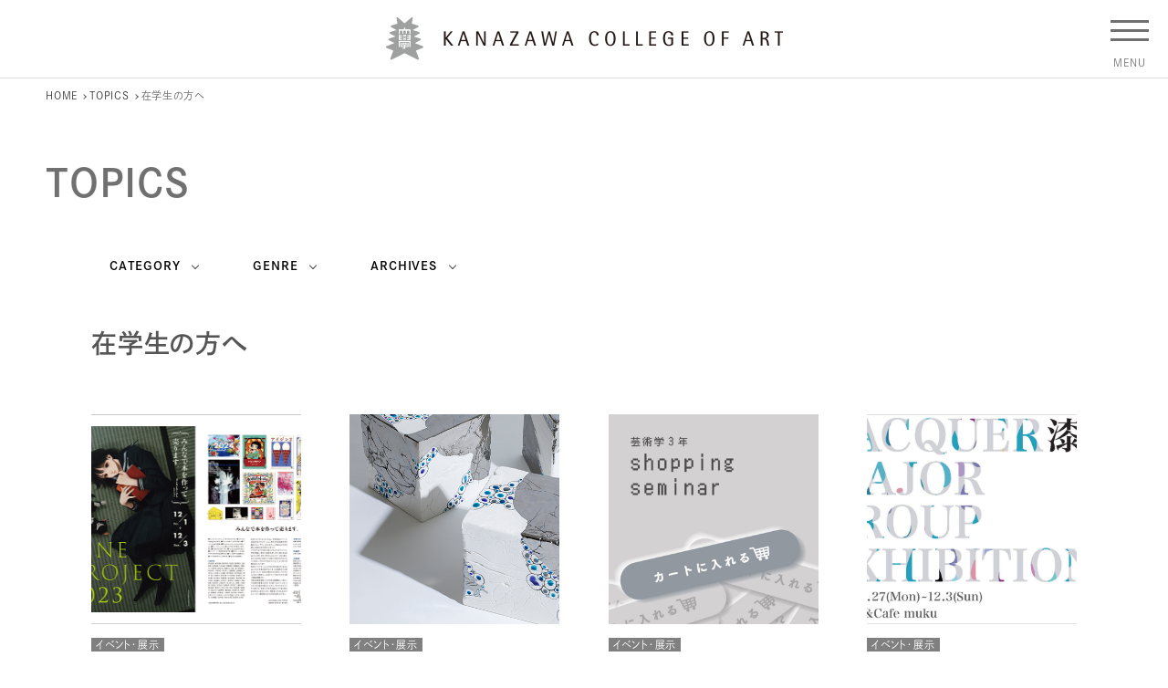

--- FILE ---
content_type: text/html; charset=UTF-8
request_url: https://www.kanazawa-bidai.ac.jp/eventcat/eventcat15/page/11/
body_size: 60663
content:
<html lang="ja">
<head>

	<meta charset="UTF-8" />
	<meta http-equiv="X-UA-Compatible" content="IE=edge">
	<meta http-equiv="Pragma" content="no-cache">
	<meta http-equiv="Cache-Control" content="no-cache">
	<meta http-equiv="Expires" content="0">
	<meta name="viewport" content="width=device-width, maximum-scale=3.0, minimum-scale=1.0, viewport-fit=cover" />

	
	<title>在学生の方へ - TOPICS｜金沢美術工芸大学</title>

	<link rel="shortcut icon" type="image/vnd.microsoft.icon" href="https://www.kanazawa-bidai.ac.jp/wp/wp-content/themes/kanabi/favicons/favicon.ico">
	<link rel="icon" type="image/vnd.microsoft.icon" href="https://www.kanazawa-bidai.ac.jp/wp/wp-content/themes/kanabi/favicons/favicon.ico">
	<link rel="apple-touch-icon" sizes="57x57" href="https://www.kanazawa-bidai.ac.jp/wp/wp-content/themes/kanabi/favicons/apple-touch-icon-57x57.png">
	<link rel="apple-touch-icon" sizes="60x60" href="https://www.kanazawa-bidai.ac.jp/wp/wp-content/themes/kanabi/favicons/apple-touch-icon-60x60.png">
	<link rel="apple-touch-icon" sizes="72x72" href="https://www.kanazawa-bidai.ac.jp/wp/wp-content/themes/kanabi/favicons/apple-touch-icon-72x72.png">
	<link rel="apple-touch-icon" sizes="76x76" href="https://www.kanazawa-bidai.ac.jp/wp/wp-content/themes/kanabi/favicons/apple-touch-icon-76x76.png">
	<link rel="apple-touch-icon" sizes="114x114" href="https://www.kanazawa-bidai.ac.jp/wp/wp-content/themes/kanabi/favicons/apple-touch-icon-114x114.png">
	<link rel="apple-touch-icon" sizes="120x120" href="https://www.kanazawa-bidai.ac.jp/wp/wp-content/themes/kanabi/favicons/apple-touch-icon-120x120.png">
	<link rel="apple-touch-icon" sizes="144x144" href="https://www.kanazawa-bidai.ac.jp/wp/wp-content/themes/kanabi/favicons/apple-touch-icon-144x144.png">
	<link rel="apple-touch-icon" sizes="152x152" href="https://www.kanazawa-bidai.ac.jp/wp/wp-content/themes/kanabi/favicons/apple-touch-icon-152x152.png">
	<link rel="apple-touch-icon" sizes="180x180" href="https://www.kanazawa-bidai.ac.jp/wp/wp-content/themes/kanabi/favicons/apple-touch-icon-180x180.png">
	<link rel="icon" type="image/png" sizes="192x192" href="https://www.kanazawa-bidai.ac.jp/wp/wp-content/themes/kanabi/favicons/android-chrome-192x192.png">
	<link rel="icon" type="image/png" sizes="48x48" href="https://www.kanazawa-bidai.ac.jp/wp/wp-content/themes/kanabi/favicons/favicon-48x48.png">
	<link rel="icon" type="image/png" sizes="96x96" href="https://www.kanazawa-bidai.ac.jp/wp/wp-content/themes/kanabi/favicons/favicon-96x96.png">
	<link rel="icon" type="image/png" sizes="96x96" href="https://www.kanazawa-bidai.ac.jp/wp/wp-content/themes/kanabi/favicons/favicon-160x160.png">
	<link rel="icon" type="image/png" sizes="96x96" href="https://www.kanazawa-bidai.ac.jp/wp/wp-content/themes/kanabi/favicons/favicon-196x196.png">
	<link rel="icon" type="image/png" sizes="16x16" href="https://www.kanazawa-bidai.ac.jp/wp/wp-content/themes/kanabi/favicons/favicon-16x16.png">
	<link rel="icon" type="image/png" sizes="32x32" href="https://www.kanazawa-bidai.ac.jp/wp/wp-content/themes/kanabi/favicons/favicon-32x32.png">
	<link rel="manifest" href="https://www.kanazawa-bidai.ac.jp/wp/wp-content/themes/kanabi/favicons/manifest.json">
	<meta name="msapplication-TileColor" content="#2d88ef">
	<meta name="msapplication-TileImage" content="https://www.kanazawa-bidai.ac.jp/wp/wp-content/themes/kanabi/favicons/mstile-144x144.png">

	<link rel="stylesheet" href="https://www.kanazawa-bidai.ac.jp/wp/wp-content/themes/kanabi/css/style2024.css?2026118230831" />
	<link rel="stylesheet" href="https://www.kanazawa-bidai.ac.jp/wp/wp-content/themes/kanabi/js/Slick/slick.css" />
	<link rel="stylesheet" href="https://www.kanazawa-bidai.ac.jp/wp/wp-content/themes/kanabi/js/Fancybox/jquery.fancybox.min.css" />
	<link rel="stylesheet" href="https://www.kanazawa-bidai.ac.jp/wp/wp-content/themes/kanabi/css/fontawesome-all.min.css"/>

		<meta name="description"		content="金沢美術工芸大学" />
	<meta name="copyright"  		content="金沢美術工芸大学" />
	<meta name="author" 			content="金沢美術工芸大学" />
	<meta property="og:url" 		content="https://www.kanazawa-bidai.ac.jp">
	<meta property="og:type"		content="article">
	<meta property="og:title"   	content="TOPICSのカテゴリ在学生の方へ">
	<meta property="og:site_name"   content="金沢美術工芸大学">
	<meta property="og:description" content="金沢美術工芸大学">
	<meta property="og:image"   	content="https://www.kanazawa-bidai.ac.jp/wp/wp-content/themes/kanabi/images/logo_ogp.png">

	<script>
	 (function(d) {
	   var config = {
		 kitId: 'oyx2rco',
		 scriptTimeout: 3000,
		 async: true
	   },
	   h=d.documentElement,t=setTimeout(function(){h.className=h.className.replace(/\bwf-loading\b/g,"")+" wf-inactive";},config.scriptTimeout),tk=d.createElement("script"),f=false,s=d.getElementsByTagName("script")[0],a;h.className+=" wf-loading";tk.src='https://use.typekit.net/'+config.kitId+'.js';tk.async=true;tk.onload=tk.onreadystatechange=function(){a=this.readyState;if(f||a&&a!="complete"&&a!="loaded")return;f=true;clearTimeout(t);try{Typekit.load(config)}catch(e){}};s.parentNode.insertBefore(tk,s)
	 })(document);
	</script>

	<link rel="preconnect" href="https://fonts.googleapis.com">
	<link rel="preconnect" href="https://fonts.gstatic.com" crossorigin>
	<link href="https://fonts.googleapis.com/css2?family=Barlow:wght@400;600&display=swap" rel="stylesheet">

<meta name='robots' content='max-image-preview:large' />
<style id='classic-theme-styles-inline-css' type='text/css'>
/*! This file is auto-generated */
.wp-block-button__link{color:#fff;background-color:#32373c;border-radius:9999px;box-shadow:none;text-decoration:none;padding:calc(.667em + 2px) calc(1.333em + 2px);font-size:1.125em}.wp-block-file__button{background:#32373c;color:#fff;text-decoration:none}
</style>
<script type="text/javascript" src="https://www.kanazawa-bidai.ac.jp/wp/wp-includes/js/jquery/jquery.min.js" id="jquery-core-js"></script>
<script type="text/javascript" src="https://www.kanazawa-bidai.ac.jp/wp/wp-includes/js/jquery/jquery-migrate.min.js" id="jquery-migrate-js"></script>
<script type="text/javascript" src="https://www.kanazawa-bidai.ac.jp/wp/wp-content/themes/kanabi/js/commons.js?2026118230831" id="commons-js"></script>
<script type="text/javascript" src="https://www.kanazawa-bidai.ac.jp/wp/wp-content/themes/kanabi/js/Slick/slick.min.js" id="slick-js"></script>
<script type="text/javascript" src="https://www.kanazawa-bidai.ac.jp/wp/wp-content/themes/kanabi/js/jquery.file.size-extension.js" id="extension-js"></script>
<script type="text/javascript" src="https://www.kanazawa-bidai.ac.jp/wp/wp-content/themes/kanabi/js/Fancybox/jquery.fancybox.min.js" id="fancybox-js"></script>
<script type="text/javascript" src="https://www.kanazawa-bidai.ac.jp/wp/wp-content/themes/kanabi/js/jquery.matchHeight-min.js" id="match-js"></script>
<link rel="https://api.w.org/" href="https://www.kanazawa-bidai.ac.jp/wp-json/" /><link rel="canonical" href="https://www.kanazawa-bidai.ac.jp">
<link rel="icon" href="https://www.kanazawa-bidai.ac.jp/wp/wp-content/uploads/favion-134x134.png" sizes="32x32" />
<link rel="icon" href="https://www.kanazawa-bidai.ac.jp/wp/wp-content/uploads/favion-300x300.png" sizes="192x192" />
<link rel="apple-touch-icon" href="https://www.kanazawa-bidai.ac.jp/wp/wp-content/uploads/favion-300x300.png" />
<meta name="msapplication-TileImage" content="https://www.kanazawa-bidai.ac.jp/wp/wp-content/uploads/favion-300x300.png" />
		<style type="text/css" id="wp-custom-css">
			header + article {
margin: 85px 0 0;
}
@media screen and (max-width: 735px) {
header + article {
margin: 60px 0 0;
}
}		</style>
		</head>
<body id="zine-project-2023" class="archive paged tax-eventcat term-eventcat15 term-59 paged-11" ontouchstart="">
<noscript><div class="noscript">サイトを快適に利用するためには、JavaScriptを有効にしてください。</div></noscript>
<div id="wrapper">
    <div id="navbtn">
        <span></span>
        <span></span>
        <span></span>
    </div>
		<nav>
		<div class="header">
			<div class="credit"><a href="https://www.kanazawa-bidai.ac.jp"><img src="https://www.kanazawa-bidai.ac.jp/wp/wp-content/themes/kanabi/images/common/menutitle.png" alt="金沢美術工芸大学" /></a></div>
			<div class="meta">
				<div id="searchbox" class="seawrchbox">
					<div id="searchbtn"></div>
					<div id="inputbox">
					<script>
						window.onload = function(){
							document.getElementById('gsc-i-id1').placeholder = 'Search';
						};
						(function() {
							var cx = '007152537226938241465:3hay1obm3eo';
							var gcse = document.createElement('script');
							gcse.type = 'text/javascript';
							gcse.async = true;
							gcse.src = 'https://cse.google.com/cse.js?cx=' + cx;
							var s = document.getElementsByTagName('script')[0];
							s.parentNode.insertBefore(gcse, s);
						})();
					</script>
					<gcse:searchbox-only></gcse:searchbox-only>
					</div>
				</div>
				<div class="lang"><a href="https://www.kanazawa-bidai.ac.jp/en/">English</a></div>
			</div>
		</div>
		<div class="contents">
			<div class="txts">
				<div class="navs">
					<div id="mainnav">
						<ul>
							<li id="menuover1" class="haslink">
								<a href="https://www.kanazawa-bidai.ac.jp/about/">大学概要</a>
								<div class="dir"></div>
								<div id="subnav1" class="subcontents">
									<div class="clmns">
										<div class="clmn">
											<ul>
												<li><a href="https://www.kanazawa-bidai.ac.jp/about/history/">沿革</a></li>
												<li><a href="https://www.kanazawa-bidai.ac.jp/about/educational-policy/">大学憲章・活動指針・教育方針</a></li>
												<li><a href="https://www.kanazawa-bidai.ac.jp/about/message/">学長メッセージ</a></li>
												<li><a href="https://www.kanazawa-bidai.ac.jp/about/organization/">大学組織</a></li>
												<li><a href="https://www.kanazawa-bidai.ac.jp/about/teacher/">教員紹介</a></li>
											</ul>
										</div>
										<div class="clmn">
											<ul>
												<li><a href="https://www.kanazawa-bidai.ac.jp/about/evaluation/">大学評価</a></li>
												<li><a href="https://www.kanazawa-bidai.ac.jp/about/corporate-information/">法人情報</a></li>
												<li><a href="https://www.kanazawa-bidai.ac.jp/about/survey/">卒業生・修了生アンケート</a></li>
												<li><a href="https://www.kanazawa-bidai.ac.jp/about/campusmap/">キャンパス紹介</a></li>
												<li><a href="https://www.kanazawa-bidai.ac.jp/kikin/kanabisupporter/" target="_blank">KANABI SUPPORTER</a></li>
												<li><a href="https://www.kanazawa-bidai.ac.jp/about/teaching/">教職課程の情報公開</a></li>
											</ul>
										</div>
									</div>
								</div>
							</li>
							<li id="menuover2" class="haslink">
								<a href="https://www.kanazawa-bidai.ac.jp/faculty/">学部・大学院</a>
								<div class="dir"></div>
								<div id="subnav2" class="subcontents">
									<div class="clmns">
										<div class="clmn">
											<ul>
												<li><a href="https://www.kanazawa-bidai.ac.jp/faculty/art-japanese/">美術科 日本画</a></li>
												<li><a href="https://www.kanazawa-bidai.ac.jp/faculty/art-oil/">美術科 油画</a></li>
												<li><a href="https://www.kanazawa-bidai.ac.jp/faculty/art-sculpture/">美術科 彫刻</a></li>
												<li><a href="https://www.kanazawa-bidai.ac.jp/faculty/art-science/">美術科 芸術学</a></li>
												<li><a href="https://www.kanazawa-bidai.ac.jp/faculty/holistic-design/">デザイン科 ホリスティックデザイン</a></li>
												<li><a href="https://www.kanazawa-bidai.ac.jp/faculty/industrial-design/">デザイン科 インダストリアルデザイン</a></li>
												<li><a href="https://www.kanazawa-bidai.ac.jp/faculty/craft/">工芸科</a></li>
											</ul>
										</div>
										<div class="clmn">
											<ul>
												<li><a href="https://www.kanazawa-bidai.ac.jp/faculty/general-education/">一般教育等</a></li>
												<li><a href="https://www.kanazawa-bidai.ac.jp/faculty/research1/">大学院美術工芸研究科修士課程</a></li>
												<li><a href="https://www.kanazawa-bidai.ac.jp/faculty/research2/">大学院美術工芸研究科博士後期課程</a></li>
											</ul>
										</div>
									</div>
								</div>
							</li>
							<li id="menuover3" class="haslink">
								<a href="https://www.kanazawa-bidai.ac.jp/admission-info/">入試情報</a>
								<div class="dir"></div>
								<div id="subnav3" class="subcontents">
									<div class="clmns">
										<div class="clmn">
											<ul>
												<li><a href="https://www.kanazawa-bidai.ac.jp/admission-info/general/">学部入試一般選抜</a></li>
												<li><a href="https://www.kanazawa-bidai.ac.jp/admission-info/recommendation/">学部入試学校推薦型選抜</a></li>
												<li><a href="https://www.kanazawa-bidai.ac.jp/admission-info/master/">大学院入試修士課程</a></li>
												<li><a href="https://www.kanazawa-bidai.ac.jp/admission-info/phd/">大学院入試博士後期課程</a></li>
												<li><a href="https://www.kanazawa-bidai.ac.jp/admission-info/research/">研究生</a></li>
												<li><a href="https://www.kanazawa-bidai.ac.jp/admission-info/auditors/">科目等履修生</a></li>
											</ul>
										</div>
										<div class="clmn">
											<ul>
												<li><a href="https://www.youtube.com/user/KanazawaBidai" target="_blank">学部入試説明動画（公式Youtube）</a></li>
												<li><a href="https://www.kanazawa-bidai.ac.jp/admission-info/open-campus/">オープンキャンパス</a></li>
<!--
												<li><a href="https://www.kanazawa-bidai.ac.jp/admission-info/consultation-meeting/">進学相談会</a></li>
-->
												<li><a href="https://www.kanazawa-bidai.ac.jp/faq/">よくある質問</a></li>
												<li><a href="https://www.kanazawa-bidai.ac.jp/request/">資料請求</a></li>
												<li><a href="https://www.kanazawa-bidai.ac.jp/admission/payment/">授業料・奨学金、生活費のめやす</a></li>
											</ul>
										</div>
									</div>
								</div>
							</li>
							<li id="menuover4"><a href="https://www.kanazawa-bidai.ac.jp/course/">進路・就職</a></li>
							<li id="menuover5"><a href="https://www.kanazawa-bidai.ac.jp/campus-life//">キャンパスライフ</a></li>
							<li id="menuover6"><a href="https://www.kanazawa-bidai.ac.jp/international-exchange/">国際交流・留学</a></li>
							<li id="menuover7" class="haslink">
								<a href="https://www.kanazawa-bidai.ac.jp/research/">研究・社会連携</a>
								<div class="dir"></div>
								<div id="subnav2" class="subcontents">
									<div class="clmns">
										<div class="clmn">
											<ul>
												<li><a href="https://www.kanazawa-bidai.ac.jp/laboratory/">美術工芸研究所</a></li>
												<li><a href="https://www.kanazawa-bidai.ac.jp/education_research_center/">教育研究センター</a></li>
												<li><a href="https://www.kanazawa-bidai.ac.jp/research/kaken/">科学研究費助成事業</a></li>
												<li><a href="https://www.kanazawa-bidai.ac.jp/social/">社会共創センター</a></li>
											</ul>
										</div>
										<div class="clmn">
											<ul>
											</ul>
										</div>
									</div>
								</div>
							</li>
						</ul>
					</div>
					<div id="targetnav">
						<ul>
							<li><a href="https://www.kanazawa-bidai.ac.jp/admission/">受験生の方へ</a></li>
							<li><a href="https://www.kanazawa-bidai.ac.jp/students/">在学生の方へ</a></li>
							<li><a href="https://www.kanazawa-bidai.ac.jp/graduate/">卒業生の方へ</a></li>
							<li><a href="https://www.kanazawa-bidai.ac.jp/public/">地域・企業の方へ</a></li>
						</ul>
					</div>
					<div id="footnav">
						<ul>
							<li><a href="https://www.kanazawa-bidai.ac.jp/request/">資料請求</a></li>
							<li><a href="https://www.kanazawa-bidai.ac.jp/access/">交通アクセス</a></li>
							<li><a href="https://www.kanazawa-bidai.ac.jp/faq/">よくある質問</a></li>
							<li><a href="https://www.kanazawa-bidai.ac.jp/contact/">お問い合わせ</a></li>
						</ul>
					</div>
				</div>
			</div>
			<div class="imgs">
				<div id="menuimg"><img src="https://www.kanazawa-bidai.ac.jp/wp/wp-content/themes/kanabi/images/common/menuimg1.jpg" alt="" /></div>
			</div>
			<script>
				jQuery(function() {
					var w = jQuery(window).width();
					var x = 735;
					if (w <= x) {
					} else {
						jQuery('<img src="https://www.kanazawa-bidai.ac.jp/wp/wp-content/themes/kanabi/images/common/menuimg1.jpg">');
						jQuery('<img src="https://www.kanazawa-bidai.ac.jp/wp/wp-content/themes/kanabi/images/common/menuimg2.jpg">');
						jQuery('<img src="https://www.kanazawa-bidai.ac.jp/wp/wp-content/themes/kanabi/images/common/menuimg3.jpg">');
						jQuery('<img src="https://www.kanazawa-bidai.ac.jp/wp/wp-content/themes/kanabi/images/common/menuimg4.jpg">');
						jQuery('<img src="https://www.kanazawa-bidai.ac.jp/wp/wp-content/themes/kanabi/images/common/menuimg5.jpg">');
						jQuery('<img src="https://www.kanazawa-bidai.ac.jp/wp/wp-content/themes/kanabi/images/common/menuimg6.jpg">');
						jQuery('<img src="https://www.kanazawa-bidai.ac.jp/wp/wp-content/themes/kanabi/images/common/menuimg7.jpg">');

						var menuimg = jQuery('#menuimg img');
						jQuery('#menuover1').on('mouseenter', function() {
							jQuery.when(
								menuimg.fadeOut(400)
							).done(function(){
								menuimg.attr('src','https://www.kanazawa-bidai.ac.jp/wp/wp-content/themes/kanabi/images/common/menuimg1.jpg');
								menuimg.fadeIn(400);
							});
						});
						jQuery('#menuover2').on('mouseenter', function() {
							jQuery.when(
							menuimg.fadeOut(400)
							).done(function(){
								menuimg.attr('src','https://www.kanazawa-bidai.ac.jp/wp/wp-content/themes/kanabi/images/common/menuimg2.jpg');
								menuimg.fadeIn(400);
							});
						});
						jQuery('#menuover3').on('mouseenter', function() {
							jQuery.when(
							menuimg.fadeOut(400)
							).done(function(){
								menuimg.attr('src','https://www.kanazawa-bidai.ac.jp/wp/wp-content/themes/kanabi/images/common/menuimg3.jpg');
								menuimg.fadeIn(400);
							});
						});
						jQuery('#menuover4').on('mouseenter', function() {
							jQuery.when(
							menuimg.fadeOut(400)
							).done(function(){
								menuimg.attr('src','https://www.kanazawa-bidai.ac.jp/wp/wp-content/themes/kanabi/images/common/menuimg4.jpg');
								menuimg.fadeIn(400);
							});
						});
						jQuery('#menuover5').on('mouseenter', function() {
							jQuery.when(
							menuimg.fadeOut(400)
							).done(function(){
								menuimg.attr('src','https://www.kanazawa-bidai.ac.jp/wp/wp-content/themes/kanabi/images/common/menuimg5.jpg');
								menuimg.fadeIn(400);
							});
						});
						jQuery('#menuover6').on('mouseenter', function() {
							jQuery.when(
							menuimg.fadeOut(400)
							).done(function(){
								menuimg.attr('src','https://www.kanazawa-bidai.ac.jp/wp/wp-content/themes/kanabi/images/common/menuimg6.jpg');
								menuimg.fadeIn(400);
							});
						});
						jQuery('#menuover7').on('mouseenter', function() {
							jQuery.when(
							menuimg.fadeOut(400)
							).done(function(){
								menuimg.attr('src','https://www.kanazawa-bidai.ac.jp/wp/wp-content/themes/kanabi/images/common/menuimg7.jpg');
								menuimg.fadeIn(400);
							});
						});
					}
				});
			</script>
		</div>
	</nav>
	<header id="header_beta">
		<h1><a href="https://www.kanazawa-bidai.ac.jp" title="金沢美術工芸大学" rel="home"><img src="https://www.kanazawa-bidai.ac.jp/wp/wp-content/themes/kanabi/images/common/sitetitle.png" alt="金沢美術工芸大学" /></a></h1>
	</header>
	
<div id="topicpath"><p><!-- Breadcrumb NavXT 7.3.1 -->
<span property="itemListElement" typeof="ListItem"><a property="item" typeof="WebPage" title="金沢美術工芸大学へ移動する" href="https://www.kanazawa-bidai.ac.jp" class="home" ><span property="name">HOME</span></a><meta property="position" content="1"></span><span class="dir"></span><span property="itemListElement" typeof="ListItem"><a property="item" typeof="WebPage" title="TOPICSへ移動する" href="https://www.kanazawa-bidai.ac.jp/event/" class="archive post-event-archive" ><span property="name">TOPICS</span></a><meta property="position" content="2"></span><span class="dir"></span><span property="itemListElement" typeof="ListItem"><span property="name" class="archive taxonomy eventcat current-item">在学生の方へ</span><meta property="url" content="https://www.kanazawa-bidai.ac.jp/eventcat/eventcat15/"><meta property="position" content="3"></span></p></div>
<article class="page">
	<div id="pagetitle" class="pagetitle">
		<div class="contents page">
			<div class="titles">
				<h1>TOPICS</h1>
			</div>
		</div>
	</div>
	<div class="pagebody">
		<div class="article">
			<aside>
	<div class="catmenus">
		<div class="catmenu">
			<h3 class="menus">CATEGORY</h3>
			<ul class="notes">
				<li><a href="https://www.kanazawa-bidai.ac.jp/event/">ALL</a></li>
					<li class="cat-item cat-item-137"><a href="https://www.kanazawa-bidai.ac.jp/eventcat/eventcat23/">共通工房</a> (6)
</li>
	<li class="cat-item cat-item-130"><a href="https://www.kanazawa-bidai.ac.jp/eventcat/eventcat22/">インダストリアルデザイン</a> (94)
</li>
	<li class="cat-item cat-item-129"><a href="https://www.kanazawa-bidai.ac.jp/eventcat/eventcat21/">ホリスティックデザイン</a> (122)
</li>
	<li class="cat-item cat-item-44"><a href="https://www.kanazawa-bidai.ac.jp/eventcat/eventcat01/">日本画</a> (93)
</li>
	<li class="cat-item cat-item-45"><a href="https://www.kanazawa-bidai.ac.jp/eventcat/eventcat02/">油画</a> (173)
</li>
	<li class="cat-item cat-item-46"><a href="https://www.kanazawa-bidai.ac.jp/eventcat/eventcat03/">彫刻</a> (104)
</li>
	<li class="cat-item cat-item-47"><a href="https://www.kanazawa-bidai.ac.jp/eventcat/eventcat04/">芸術学</a> (54)
</li>
	<li class="cat-item cat-item-50"><a href="https://www.kanazawa-bidai.ac.jp/eventcat/eventcat07/">工芸</a> (201)
</li>
	<li class="cat-item cat-item-51"><a href="https://www.kanazawa-bidai.ac.jp/eventcat/eventcat08/">一般教育等</a> (28)
</li>
	<li class="cat-item cat-item-52"><a href="https://www.kanazawa-bidai.ac.jp/eventcat/eventcat09/">基礎科目</a> (17)
</li>
	<li class="cat-item cat-item-53"><a href="https://www.kanazawa-bidai.ac.jp/eventcat/eventcat10/">大学院 修士課程</a> (174)
</li>
	<li class="cat-item cat-item-54"><a href="https://www.kanazawa-bidai.ac.jp/eventcat/eventcat11/">大学院 博士後期課程</a> (110)
</li>
	<li class="cat-item cat-item-76"><a href="https://www.kanazawa-bidai.ac.jp/eventcat/eventcat18/">社会共創センター</a> (32)
</li>
	<li class="cat-item cat-item-56"><a href="https://www.kanazawa-bidai.ac.jp/eventcat/eventcat13/">国際交流</a> (16)
</li>
	<li class="cat-item cat-item-86"><a href="https://www.kanazawa-bidai.ac.jp/eventcat/eventcat19/">美術工芸研究所</a> (83)
</li>
	<li class="cat-item cat-item-87"><a href="https://www.kanazawa-bidai.ac.jp/eventcat/eventcat20/">柳宗理記念デザイン研究所</a> (35)
</li>
	<li class="cat-item cat-item-58"><a href="https://www.kanazawa-bidai.ac.jp/eventcat/eventcat14/">受験生の方へ</a> (141)
</li>
	<li class="cat-item cat-item-59 current-cat"><a aria-current="page" href="https://www.kanazawa-bidai.ac.jp/eventcat/eventcat15/">在学生の方へ</a> (685)
</li>
	<li class="cat-item cat-item-62"><a href="https://www.kanazawa-bidai.ac.jp/eventcat/eventcat16/">卒業生の方へ</a> (612)
</li>
	<li class="cat-item cat-item-63"><a href="https://www.kanazawa-bidai.ac.jp/eventcat/eventcat17/">地域・企業の方へ</a> (647)
</li>
			</ul>
		</div>
		<div class="catmenu">
			<h3 class="menus">GENRE</h3>
			<ul class="notes">
				<li><a href="https://www.kanazawa-bidai.ac.jp/event/">ALL</a></li>
					<li class="cat-item cat-item-134"><a href="https://www.kanazawa-bidai.ac.jp/eventtype/%e3%81%9d%e3%81%ae%e4%bb%96/">その他</a> (100)
</li>
	<li class="cat-item cat-item-133"><a href="https://www.kanazawa-bidai.ac.jp/eventtype/%e3%83%a1%e3%83%87%e3%82%a3%e3%82%a2/">メディア</a> (9)
</li>
	<li class="cat-item cat-item-132"><a href="https://www.kanazawa-bidai.ac.jp/eventtype/%e5%8f%97%e8%b3%9e%e5%a0%b1%e5%91%8a/">受賞報告</a> (10)
</li>
	<li class="cat-item cat-item-131"><a href="https://www.kanazawa-bidai.ac.jp/eventtype/%e3%82%a4%e3%83%99%e3%83%b3%e3%83%88%e3%83%bb%e5%b1%95%e7%a4%ba/">イベント・展示</a> (725)
</li>
			</ul>
		</div>
		<div class="catmenu">
			<h3 class="menus">ARCHIVES</h3>
			<ul class="notes">
								<li class="year"><div>2026年</div>
					<ul class="month">
																																																																																																																														<li><a href="/event/date/2026/1/?post_type=event">2026年 1月</a></li>
															</ul>
												<li class="year"><div>2025年</div>
					<ul class="month">
																<li><a href="/event/date/2025/12/?post_type=event">2025年 12月</a></li>
																					<li><a href="/event/date/2025/11/?post_type=event">2025年 11月</a></li>
																					<li><a href="/event/date/2025/10/?post_type=event">2025年 10月</a></li>
																					<li><a href="/event/date/2025/9/?post_type=event">2025年 9月</a></li>
																					<li><a href="/event/date/2025/8/?post_type=event">2025年 8月</a></li>
																					<li><a href="/event/date/2025/7/?post_type=event">2025年 7月</a></li>
																					<li><a href="/event/date/2025/6/?post_type=event">2025年 6月</a></li>
																					<li><a href="/event/date/2025/5/?post_type=event">2025年 5月</a></li>
																					<li><a href="/event/date/2025/4/?post_type=event">2025年 4月</a></li>
																					<li><a href="/event/date/2025/3/?post_type=event">2025年 3月</a></li>
																					<li><a href="/event/date/2025/2/?post_type=event">2025年 2月</a></li>
																					<li><a href="/event/date/2025/1/?post_type=event">2025年 1月</a></li>
															</ul>
												<li class="year"><div>2024年</div>
					<ul class="month">
																<li><a href="/event/date/2024/12/?post_type=event">2024年 12月</a></li>
																					<li><a href="/event/date/2024/11/?post_type=event">2024年 11月</a></li>
																					<li><a href="/event/date/2024/10/?post_type=event">2024年 10月</a></li>
																					<li><a href="/event/date/2024/9/?post_type=event">2024年 9月</a></li>
																					<li><a href="/event/date/2024/8/?post_type=event">2024年 8月</a></li>
																					<li><a href="/event/date/2024/7/?post_type=event">2024年 7月</a></li>
																					<li><a href="/event/date/2024/6/?post_type=event">2024年 6月</a></li>
																					<li><a href="/event/date/2024/5/?post_type=event">2024年 5月</a></li>
																					<li><a href="/event/date/2024/4/?post_type=event">2024年 4月</a></li>
																					<li><a href="/event/date/2024/3/?post_type=event">2024年 3月</a></li>
																					<li><a href="/event/date/2024/2/?post_type=event">2024年 2月</a></li>
																					<li><a href="/event/date/2024/1/?post_type=event">2024年 1月</a></li>
															</ul>
												<li class="year"><div>2023年</div>
					<ul class="month">
																<li><a href="/event/date/2023/12/?post_type=event">2023年 12月</a></li>
																					<li><a href="/event/date/2023/11/?post_type=event">2023年 11月</a></li>
																					<li><a href="/event/date/2023/10/?post_type=event">2023年 10月</a></li>
																					<li><a href="/event/date/2023/9/?post_type=event">2023年 9月</a></li>
																					<li><a href="/event/date/2023/8/?post_type=event">2023年 8月</a></li>
																					<li><a href="/event/date/2023/7/?post_type=event">2023年 7月</a></li>
																					<li><a href="/event/date/2023/6/?post_type=event">2023年 6月</a></li>
																					<li><a href="/event/date/2023/5/?post_type=event">2023年 5月</a></li>
																					<li><a href="/event/date/2023/4/?post_type=event">2023年 4月</a></li>
																					<li><a href="/event/date/2023/3/?post_type=event">2023年 3月</a></li>
																					<li><a href="/event/date/2023/2/?post_type=event">2023年 2月</a></li>
																					<li><a href="/event/date/2023/1/?post_type=event">2023年 1月</a></li>
															</ul>
												<li class="year"><div>2022年</div>
					<ul class="month">
																<li><a href="/event/date/2022/12/?post_type=event">2022年 12月</a></li>
																					<li><a href="/event/date/2022/11/?post_type=event">2022年 11月</a></li>
																					<li><a href="/event/date/2022/10/?post_type=event">2022年 10月</a></li>
																					<li><a href="/event/date/2022/9/?post_type=event">2022年 9月</a></li>
																					<li><a href="/event/date/2022/8/?post_type=event">2022年 8月</a></li>
																					<li><a href="/event/date/2022/7/?post_type=event">2022年 7月</a></li>
																					<li><a href="/event/date/2022/6/?post_type=event">2022年 6月</a></li>
																					<li><a href="/event/date/2022/5/?post_type=event">2022年 5月</a></li>
																					<li><a href="/event/date/2022/4/?post_type=event">2022年 4月</a></li>
																					<li><a href="/event/date/2022/3/?post_type=event">2022年 3月</a></li>
																					<li><a href="/event/date/2022/2/?post_type=event">2022年 2月</a></li>
																					<li><a href="/event/date/2022/1/?post_type=event">2022年 1月</a></li>
															</ul>
												<li class="year"><div>2021年</div>
					<ul class="month">
																<li><a href="/event/date/2021/12/?post_type=event">2021年 12月</a></li>
																					<li><a href="/event/date/2021/11/?post_type=event">2021年 11月</a></li>
																					<li><a href="/event/date/2021/10/?post_type=event">2021年 10月</a></li>
																					<li><a href="/event/date/2021/9/?post_type=event">2021年 9月</a></li>
																					<li><a href="/event/date/2021/8/?post_type=event">2021年 8月</a></li>
																					<li><a href="/event/date/2021/7/?post_type=event">2021年 7月</a></li>
																					<li><a href="/event/date/2021/6/?post_type=event">2021年 6月</a></li>
																															<li><a href="/event/date/2021/4/?post_type=event">2021年 4月</a></li>
																					<li><a href="/event/date/2021/3/?post_type=event">2021年 3月</a></li>
																					<li><a href="/event/date/2021/2/?post_type=event">2021年 2月</a></li>
																					<li><a href="/event/date/2021/1/?post_type=event">2021年 1月</a></li>
															</ul>
												<li class="year"><div>2020年</div>
					<ul class="month">
																<li><a href="/event/date/2020/12/?post_type=event">2020年 12月</a></li>
																					<li><a href="/event/date/2020/11/?post_type=event">2020年 11月</a></li>
																					<li><a href="/event/date/2020/10/?post_type=event">2020年 10月</a></li>
																					<li><a href="/event/date/2020/9/?post_type=event">2020年 9月</a></li>
																					<li><a href="/event/date/2020/8/?post_type=event">2020年 8月</a></li>
																					<li><a href="/event/date/2020/7/?post_type=event">2020年 7月</a></li>
																					<li><a href="/event/date/2020/6/?post_type=event">2020年 6月</a></li>
																																									<li><a href="/event/date/2020/3/?post_type=event">2020年 3月</a></li>
																					<li><a href="/event/date/2020/2/?post_type=event">2020年 2月</a></li>
																					<li><a href="/event/date/2020/1/?post_type=event">2020年 1月</a></li>
															</ul>
												<li class="year"><div>2019年</div>
					<ul class="month">
																<li><a href="/event/date/2019/12/?post_type=event">2019年 12月</a></li>
																					<li><a href="/event/date/2019/11/?post_type=event">2019年 11月</a></li>
																					<li><a href="/event/date/2019/10/?post_type=event">2019年 10月</a></li>
																					<li><a href="/event/date/2019/9/?post_type=event">2019年 9月</a></li>
																					<li><a href="/event/date/2019/8/?post_type=event">2019年 8月</a></li>
																					<li><a href="/event/date/2019/7/?post_type=event">2019年 7月</a></li>
																					<li><a href="/event/date/2019/6/?post_type=event">2019年 6月</a></li>
																					<li><a href="/event/date/2019/5/?post_type=event">2019年 5月</a></li>
																															<li><a href="/event/date/2019/3/?post_type=event">2019年 3月</a></li>
																					<li><a href="/event/date/2019/2/?post_type=event">2019年 2月</a></li>
																					<li><a href="/event/date/2019/1/?post_type=event">2019年 1月</a></li>
															</ul>
												<li class="year"><div>2018年</div>
					<ul class="month">
																<li><a href="/event/date/2018/12/?post_type=event">2018年 12月</a></li>
																					<li><a href="/event/date/2018/11/?post_type=event">2018年 11月</a></li>
																					<li><a href="/event/date/2018/10/?post_type=event">2018年 10月</a></li>
																					<li><a href="/event/date/2018/9/?post_type=event">2018年 9月</a></li>
																					<li><a href="/event/date/2018/8/?post_type=event">2018年 8月</a></li>
																					<li><a href="/event/date/2018/7/?post_type=event">2018年 7月</a></li>
																					<li><a href="/event/date/2018/6/?post_type=event">2018年 6月</a></li>
																					<li><a href="/event/date/2018/5/?post_type=event">2018年 5月</a></li>
																					<li><a href="/event/date/2018/4/?post_type=event">2018年 4月</a></li>
																					<li><a href="/event/date/2018/3/?post_type=event">2018年 3月</a></li>
																					<li><a href="/event/date/2018/2/?post_type=event">2018年 2月</a></li>
																					<li><a href="/event/date/2018/1/?post_type=event">2018年 1月</a></li>
															</ul>
												<li class="year"><div>2017年</div>
					<ul class="month">
																<li><a href="/event/date/2017/12/?post_type=event">2017年 12月</a></li>
																					<li><a href="/event/date/2017/11/?post_type=event">2017年 11月</a></li>
																					<li><a href="/event/date/2017/10/?post_type=event">2017年 10月</a></li>
																					<li><a href="/event/date/2017/9/?post_type=event">2017年 9月</a></li>
																					<li><a href="/event/date/2017/8/?post_type=event">2017年 8月</a></li>
																					<li><a href="/event/date/2017/7/?post_type=event">2017年 7月</a></li>
																					<li><a href="/event/date/2017/6/?post_type=event">2017年 6月</a></li>
																					<li><a href="/event/date/2017/5/?post_type=event">2017年 5月</a></li>
																					<li><a href="/event/date/2017/4/?post_type=event">2017年 4月</a></li>
																					<li><a href="/event/date/2017/3/?post_type=event">2017年 3月</a></li>
																																			</ul>
												<li class="year"><div>2016年</div>
					<ul class="month">
																										<li><a href="/event/date/2016/11/?post_type=event">2016年 11月</a></li>
																					<li><a href="/event/date/2016/10/?post_type=event">2016年 10月</a></li>
																																																			<li><a href="/event/date/2016/6/?post_type=event">2016年 6月</a></li>
																															<li><a href="/event/date/2016/4/?post_type=event">2016年 4月</a></li>
																																													</ul>
												<li class="year"><div>2015年</div>
					<ul class="month">
																																				<li><a href="/event/date/2015/10/?post_type=event">2015年 10月</a></li>
																																																			<li><a href="/event/date/2015/6/?post_type=event">2015年 6月</a></li>
																					<li><a href="/event/date/2015/5/?post_type=event">2015年 5月</a></li>
																																																							</ul>
												<li class="year"><div>2014年</div>
					<ul class="month">
																																				<li><a href="/event/date/2014/10/?post_type=event">2014年 10月</a></li>
																																																																																																									</ul>
												</li>
			</ul>
		</div>
	</div>

	<script>
		jQuery('.menus').click(function(){
			if (jQuery(this).hasClass('active')) {
				jQuery('.menus').removeClass('active');
				jQuery('+ ul',this).slideToggle(100);
			} else {
				jQuery('.catmenu ul').hide();
				jQuery('.menus').removeClass('active');
				jQuery(this).toggleClass("active");
				jQuery('+ ul',this).slideToggle(100);
			}
		});
		jQuery('.year').click(function(){
			jQuery(this).toggleClass("active");
			jQuery('.month',this).slideToggle(100);
		});
	</script>

</aside>
			<main>
				<div class="posttitle">
					<h2>在学生の方へ</h2>
				</div>

				<div class="columns">
										<div class="column4">
						<a href="https://www.kanazawa-bidai.ac.jp/event/37513/" class="entries">
							<div class="imgs">
								<figure >
																		<img width="660" height="495" src="https://www.kanazawa-bidai.ac.jp/wp/wp-content/uploads/26cf09d3f8b26d4276794ce98e93e269.png" class="attachment-large size-large wp-post-image" alt="ZINE PROJECT 2023" title="ZINE PROJECT 2023" decoding="async" fetchpriority="high" srcset="https://www.kanazawa-bidai.ac.jp/wp/wp-content/uploads/26cf09d3f8b26d4276794ce98e93e269.png 660w, https://www.kanazawa-bidai.ac.jp/wp/wp-content/uploads/26cf09d3f8b26d4276794ce98e93e269-300x225.png 300w" sizes="(max-width: 660px) 100vw, 660px" />																	</figure>
							</div>
							<div class="txts">
								<div class="caticon">
									<div>イベント・展示</div>								</div>
								<h3 class="eventtitle">ZINE PROJECT 2023</h3>
								<p class="entrydate"><time>2023/12/1（金）-3（日）</time></p>
							</div>
						</a>
					</div>
										<div class="column4">
						<a href="https://www.kanazawa-bidai.ac.jp/event/37505/" class="entries">
							<div class="imgs">
								<figure >
																		<img width="660" height="440" src="https://www.kanazawa-bidai.ac.jp/wp/wp-content/uploads/RPT5756.jpg" class="attachment-large size-large wp-post-image" alt="CLAY WORKS 今西泰赳 個展" title="CLAY WORKS 今西泰赳 個展" decoding="async" srcset="https://www.kanazawa-bidai.ac.jp/wp/wp-content/uploads/RPT5756.jpg 660w, https://www.kanazawa-bidai.ac.jp/wp/wp-content/uploads/RPT5756-300x200.jpg 300w" sizes="(max-width: 660px) 100vw, 660px" />																	</figure>
							</div>
							<div class="txts">
								<div class="caticon">
									<div>イベント・展示</div>								</div>
								<h3 class="eventtitle">CLAY WORKS 今西泰赳 個展</h3>
								<p class="entrydate"><time>2023/12/6（水）-18（月）</time></p>
							</div>
						</a>
					</div>
										<div class="column4">
						<a href="https://www.kanazawa-bidai.ac.jp/event/37492/" class="entries">
							<div class="imgs">
								<figure >
																		<img width="730" height="1024" src="https://www.kanazawa-bidai.ac.jp/wp/wp-content/uploads/f81a04b5a2c777b874a6b969d591e500-730x1024.jpg" class="attachment-large size-large wp-post-image" alt="芸術学SCAPe 学部3年 芸術学演習（Ⅲ） 買い物ゼミ展" title="芸術学SCAPe 学部3年 芸術学演習（Ⅲ） 買い物ゼミ展" decoding="async" srcset="https://www.kanazawa-bidai.ac.jp/wp/wp-content/uploads/f81a04b5a2c777b874a6b969d591e500-730x1024.jpg 730w, https://www.kanazawa-bidai.ac.jp/wp/wp-content/uploads/f81a04b5a2c777b874a6b969d591e500-214x300.jpg 214w, https://www.kanazawa-bidai.ac.jp/wp/wp-content/uploads/f81a04b5a2c777b874a6b969d591e500-768x1077.jpg 768w" sizes="(max-width: 730px) 100vw, 730px" />																	</figure>
							</div>
							<div class="txts">
								<div class="caticon">
									<div>イベント・展示</div>								</div>
								<h3 class="eventtitle">芸術学SCAPe 学部3年 芸術学演習（Ⅲ） 買い物ゼミ展</h3>
								<p class="entrydate"><time>2023/11/27(月)-12/01(金)</time></p>
							</div>
						</a>
					</div>
										<div class="column4">
						<a href="https://www.kanazawa-bidai.ac.jp/event/37486/" class="entries">
							<div class="imgs">
								<figure >
																		<img width="1024" height="692" src="https://www.kanazawa-bidai.ac.jp/wp/wp-content/uploads/a0b912b01ec420d5448d2cfcad2ef806-1024x692.jpg" class="attachment-large size-large wp-post-image" alt="漆部屋展" title="漆部屋展" decoding="async" loading="lazy" srcset="https://www.kanazawa-bidai.ac.jp/wp/wp-content/uploads/a0b912b01ec420d5448d2cfcad2ef806-1024x692.jpg 1024w, https://www.kanazawa-bidai.ac.jp/wp/wp-content/uploads/a0b912b01ec420d5448d2cfcad2ef806-300x203.jpg 300w, https://www.kanazawa-bidai.ac.jp/wp/wp-content/uploads/a0b912b01ec420d5448d2cfcad2ef806-768x519.jpg 768w, https://www.kanazawa-bidai.ac.jp/wp/wp-content/uploads/a0b912b01ec420d5448d2cfcad2ef806.jpg 1166w" sizes="(max-width: 1024px) 100vw, 1024px" />																	</figure>
							</div>
							<div class="txts">
								<div class="caticon">
									<div>イベント・展示</div>								</div>
								<h3 class="eventtitle">漆部屋展</h3>
								<p class="entrydate"><time>2023/11/27（月）-12/3（日）</time></p>
							</div>
						</a>
					</div>
										<div class="column4">
						<a href="https://www.kanazawa-bidai.ac.jp/event/37473/" class="entries">
							<div class="imgs">
								<figure >
																		<img width="660" height="467" src="https://www.kanazawa-bidai.ac.jp/wp/wp-content/uploads/4cdb8edae6d07ec0890546cbc3059f13.jpg" class="attachment-large size-large wp-post-image" alt="「もののあわれは秋こそまされ」" title="「もののあわれは秋こそまされ」" decoding="async" loading="lazy" srcset="https://www.kanazawa-bidai.ac.jp/wp/wp-content/uploads/4cdb8edae6d07ec0890546cbc3059f13.jpg 660w, https://www.kanazawa-bidai.ac.jp/wp/wp-content/uploads/4cdb8edae6d07ec0890546cbc3059f13-300x212.jpg 300w" sizes="(max-width: 660px) 100vw, 660px" />																	</figure>
							</div>
							<div class="txts">
								<div class="caticon">
									<div>イベント・展示</div>								</div>
								<h3 class="eventtitle">「もののあわれは秋こそまされ」</h3>
								<p class="entrydate"><time>2023/11/25（土）-26（日）</time></p>
							</div>
						</a>
					</div>
										<div class="column4">
						<a href="https://www.kanazawa-bidai.ac.jp/event/37463/" class="entries">
							<div class="imgs">
								<figure >
																		<img width="660" height="965" src="https://www.kanazawa-bidai.ac.jp/wp/wp-content/uploads/11exhibition-final-.jpg" class="attachment-large size-large wp-post-image" alt="DAILY" title="DAILY" decoding="async" loading="lazy" srcset="https://www.kanazawa-bidai.ac.jp/wp/wp-content/uploads/11exhibition-final-.jpg 660w, https://www.kanazawa-bidai.ac.jp/wp/wp-content/uploads/11exhibition-final--205x300.jpg 205w" sizes="(max-width: 660px) 100vw, 660px" />																	</figure>
							</div>
							<div class="txts">
								<div class="caticon">
									<div>イベント・展示</div>								</div>
								<h3 class="eventtitle">DAILY</h3>
								<p class="entrydate"><time>2023/11/22（水）-26（日）</time></p>
							</div>
						</a>
					</div>
										<div class="column4">
						<a href="https://www.kanazawa-bidai.ac.jp/event/37435/" class="entries">
							<div class="imgs">
								<figure >
																		<img width="660" height="443" src="https://www.kanazawa-bidai.ac.jp/wp/wp-content/uploads/dm-b.jpg" class="attachment-large size-large wp-post-image" alt="bedtime story" title="bedtime story" decoding="async" loading="lazy" srcset="https://www.kanazawa-bidai.ac.jp/wp/wp-content/uploads/dm-b.jpg 660w, https://www.kanazawa-bidai.ac.jp/wp/wp-content/uploads/dm-b-300x201.jpg 300w" sizes="(max-width: 660px) 100vw, 660px" />																	</figure>
							</div>
							<div class="txts">
								<div class="caticon">
									<div>イベント・展示</div>								</div>
								<h3 class="eventtitle">bedtime story</h3>
								<p class="entrydate"><time>2023/11/23（木）-27（月）</time></p>
							</div>
						</a>
					</div>
										<div class="column4">
						<a href="https://www.kanazawa-bidai.ac.jp/event/37407/" class="entries">
							<div class="imgs">
								<figure >
																		<img width="660" height="934" src="https://www.kanazawa-bidai.ac.jp/wp/wp-content/uploads/dbc80529ce7663aa1159ebdefab73a13.jpg" class="attachment-large size-large wp-post-image" alt="Bone and Flesh" title="Bone and Flesh" decoding="async" loading="lazy" srcset="https://www.kanazawa-bidai.ac.jp/wp/wp-content/uploads/dbc80529ce7663aa1159ebdefab73a13.jpg 660w, https://www.kanazawa-bidai.ac.jp/wp/wp-content/uploads/dbc80529ce7663aa1159ebdefab73a13-212x300.jpg 212w" sizes="(max-width: 660px) 100vw, 660px" />																	</figure>
							</div>
							<div class="txts">
								<div class="caticon">
									<div>イベント・展示</div>								</div>
								<h3 class="eventtitle">Bone and Flesh</h3>
								<p class="entrydate"><time>2023/11/11（土）-20（月）</time></p>
							</div>
						</a>
					</div>
										<div class="column4">
						<a href="https://www.kanazawa-bidai.ac.jp/event/37397/" class="entries">
							<div class="imgs">
								<figure >
																		<img width="724" height="1024" src="https://www.kanazawa-bidai.ac.jp/wp/wp-content/uploads/547ec3ae31e7a01793e50eb25c9b886a-724x1024.jpg" class="attachment-large size-large wp-post-image" alt="HOSPITALITY CHAIRS 2023 学生ラウンジで過ごす時間を豊かにする椅子展" title="HOSPITALITY CHAIRS 2023 学生ラウンジで過ごす時間を豊かにする椅子展" decoding="async" loading="lazy" srcset="https://www.kanazawa-bidai.ac.jp/wp/wp-content/uploads/547ec3ae31e7a01793e50eb25c9b886a-724x1024.jpg 724w, https://www.kanazawa-bidai.ac.jp/wp/wp-content/uploads/547ec3ae31e7a01793e50eb25c9b886a-212x300.jpg 212w, https://www.kanazawa-bidai.ac.jp/wp/wp-content/uploads/547ec3ae31e7a01793e50eb25c9b886a-768x1086.jpg 768w" sizes="(max-width: 724px) 100vw, 724px" />																	</figure>
							</div>
							<div class="txts">
								<div class="caticon">
									<div>イベント・展示</div>								</div>
								<h3 class="eventtitle">HOSPITALITY CHAIRS 2023 学生ラウンジで過ごす時間を豊かにする椅子展</h3>
								<p class="entrydate"><time>-2023/11/10(金)</time></p>
							</div>
						</a>
					</div>
										<div class="column4">
						<a href="https://www.kanazawa-bidai.ac.jp/event/37378/" class="entries">
							<div class="imgs">
								<figure >
																		<img width="728" height="1024" src="https://www.kanazawa-bidai.ac.jp/wp/wp-content/uploads/428d54b120fff7330607998e7bc54ea0-728x1024.jpg" class="attachment-large size-large wp-post-image" alt="大学院特別講義（公開講座）花俤（はなのおもかげ）" title="大学院特別講義（公開講座）花俤（はなのおもかげ）" decoding="async" loading="lazy" srcset="https://www.kanazawa-bidai.ac.jp/wp/wp-content/uploads/428d54b120fff7330607998e7bc54ea0-728x1024.jpg 728w, https://www.kanazawa-bidai.ac.jp/wp/wp-content/uploads/428d54b120fff7330607998e7bc54ea0-213x300.jpg 213w, https://www.kanazawa-bidai.ac.jp/wp/wp-content/uploads/428d54b120fff7330607998e7bc54ea0-768x1080.jpg 768w, https://www.kanazawa-bidai.ac.jp/wp/wp-content/uploads/428d54b120fff7330607998e7bc54ea0.jpg 1145w" sizes="(max-width: 728px) 100vw, 728px" />																	</figure>
							</div>
							<div class="txts">
								<div class="caticon">
									<div>その他</div>								</div>
								<h3 class="eventtitle">大学院特別講義（公開講座）花俤（はなのおもかげ）</h3>
								<p class="entrydate"><time></time></p>
							</div>
						</a>
					</div>
										<div class="column4">
						<a href="https://www.kanazawa-bidai.ac.jp/event/37309/" class="entries">
							<div class="imgs">
								<figure >
																		<img width="1024" height="724" src="https://www.kanazawa-bidai.ac.jp/wp/wp-content/uploads/Alison-Young-Poster-2.1_page-0001-1024x724.jpg" class="attachment-large size-large wp-post-image" alt="令和５年度 第５回海外作家講演会" title="令和５年度 第５回海外作家講演会" decoding="async" loading="lazy" srcset="https://www.kanazawa-bidai.ac.jp/wp/wp-content/uploads/Alison-Young-Poster-2.1_page-0001-1024x724.jpg 1024w, https://www.kanazawa-bidai.ac.jp/wp/wp-content/uploads/Alison-Young-Poster-2.1_page-0001-300x212.jpg 300w, https://www.kanazawa-bidai.ac.jp/wp/wp-content/uploads/Alison-Young-Poster-2.1_page-0001-768x543.jpg 768w, https://www.kanazawa-bidai.ac.jp/wp/wp-content/uploads/Alison-Young-Poster-2.1_page-0001.jpg 1754w" sizes="(max-width: 1024px) 100vw, 1024px" />																	</figure>
							</div>
							<div class="txts">
								<div class="caticon">
									<div>その他</div>								</div>
								<h3 class="eventtitle">令和５年度 第５回海外作家講演会</h3>
								<p class="entrydate"><time>2023/11/09</time></p>
							</div>
						</a>
					</div>
										<div class="column4">
						<a href="https://www.kanazawa-bidai.ac.jp/event/37340/" class="entries">
							<div class="imgs">
								<figure >
																		<img width="724" height="1024" src="https://www.kanazawa-bidai.ac.jp/wp/wp-content/uploads/a6c54c17e72aff577ab9a05f7d9120d7-724x1024.jpg" class="attachment-large size-large wp-post-image" alt="TOPPAN グラフィックエキシビション2023" title="TOPPAN グラフィックエキシビション2023" decoding="async" loading="lazy" srcset="https://www.kanazawa-bidai.ac.jp/wp/wp-content/uploads/a6c54c17e72aff577ab9a05f7d9120d7-724x1024.jpg 724w, https://www.kanazawa-bidai.ac.jp/wp/wp-content/uploads/a6c54c17e72aff577ab9a05f7d9120d7-212x300.jpg 212w, https://www.kanazawa-bidai.ac.jp/wp/wp-content/uploads/a6c54c17e72aff577ab9a05f7d9120d7-768x1086.jpg 768w, https://www.kanazawa-bidai.ac.jp/wp/wp-content/uploads/a6c54c17e72aff577ab9a05f7d9120d7.jpg 794w" sizes="(max-width: 724px) 100vw, 724px" />																	</figure>
							</div>
							<div class="txts">
								<div class="caticon">
									<div>イベント・展示</div>								</div>
								<h3 class="eventtitle">TOPPAN グラフィックエキシビション2023</h3>
								<p class="entrydate"><time>2023/11/12(日)-17(金)</time></p>
							</div>
						</a>
					</div>
										<div class="column4">
						<a href="https://www.kanazawa-bidai.ac.jp/event/37335/" class="entries">
							<div class="imgs">
								<figure >
																		<img width="725" height="1024" src="https://www.kanazawa-bidai.ac.jp/wp/wp-content/uploads/page-0001-1-725x1024.jpg" class="attachment-large size-large wp-post-image" alt="美大祭2023「New ＿＿！」" title="美大祭2023「New ＿＿！」" decoding="async" loading="lazy" srcset="https://www.kanazawa-bidai.ac.jp/wp/wp-content/uploads/page-0001-1-725x1024.jpg 725w, https://www.kanazawa-bidai.ac.jp/wp/wp-content/uploads/page-0001-1-212x300.jpg 212w, https://www.kanazawa-bidai.ac.jp/wp/wp-content/uploads/page-0001-1-768x1085.jpg 768w, https://www.kanazawa-bidai.ac.jp/wp/wp-content/uploads/page-0001-1-1087x1536.jpg 1087w, https://www.kanazawa-bidai.ac.jp/wp/wp-content/uploads/page-0001-1.jpg 1241w" sizes="(max-width: 725px) 100vw, 725px" />																	</figure>
							</div>
							<div class="txts">
								<div class="caticon">
									<div>イベント・展示</div>								</div>
								<h3 class="eventtitle">美大祭2023「New ＿＿！」</h3>
								<p class="entrydate"><time>2023/11/03(金)-05(日)</time></p>
							</div>
						</a>
					</div>
										<div class="column4">
						<a href="https://www.kanazawa-bidai.ac.jp/event/37268/" class="entries">
							<div class="imgs">
								<figure >
																		<img width="725" height="1024" src="https://www.kanazawa-bidai.ac.jp/wp/wp-content/uploads/ebde50de7b77290ac345e6b5b160d2d8-725x1024.jpg" class="attachment-large size-large wp-post-image" alt="移転開学記念講演会「金沢が育んだ金沢美術工芸大学」" title="移転開学記念講演会「金沢が育んだ金沢美術工芸大学」" decoding="async" loading="lazy" srcset="https://www.kanazawa-bidai.ac.jp/wp/wp-content/uploads/ebde50de7b77290ac345e6b5b160d2d8-725x1024.jpg 725w, https://www.kanazawa-bidai.ac.jp/wp/wp-content/uploads/ebde50de7b77290ac345e6b5b160d2d8-212x300.jpg 212w, https://www.kanazawa-bidai.ac.jp/wp/wp-content/uploads/ebde50de7b77290ac345e6b5b160d2d8-768x1085.jpg 768w, https://www.kanazawa-bidai.ac.jp/wp/wp-content/uploads/ebde50de7b77290ac345e6b5b160d2d8.jpg 1241w" sizes="(max-width: 725px) 100vw, 725px" />																	</figure>
							</div>
							<div class="txts">
								<div class="caticon">
									<div>その他</div>								</div>
								<h3 class="eventtitle">移転開学記念講演会「金沢が育んだ金沢美術工芸大学」</h3>
								<p class="entrydate"><time>2023/11/14（火）</time></p>
							</div>
						</a>
					</div>
										<div class="column4">
						<a href="https://www.kanazawa-bidai.ac.jp/event/37330/" class="entries">
							<div class="imgs">
								<figure >
																		<img width="660" height="934" src="https://www.kanazawa-bidai.ac.jp/wp/wp-content/uploads/cd4f04c479e6c58fbc7099cf29607f7f.jpg" class="attachment-large size-large wp-post-image" alt="第12回 ホスピタルギャラリーのご案内" title="第12回 ホスピタルギャラリーのご案内" decoding="async" loading="lazy" srcset="https://www.kanazawa-bidai.ac.jp/wp/wp-content/uploads/cd4f04c479e6c58fbc7099cf29607f7f.jpg 660w, https://www.kanazawa-bidai.ac.jp/wp/wp-content/uploads/cd4f04c479e6c58fbc7099cf29607f7f-212x300.jpg 212w" sizes="(max-width: 660px) 100vw, 660px" />																	</figure>
							</div>
							<div class="txts">
								<div class="caticon">
									<div>イベント・展示</div>								</div>
								<h3 class="eventtitle">第12回 ホスピタルギャラリーのご案内</h3>
								<p class="entrydate"><time>2023/11/3（金）-5（日）</time></p>
							</div>
						</a>
					</div>
									</div>

				<div class="pager">
					<a class="prev page-numbers" href="https://www.kanazawa-bidai.ac.jp/eventcat/eventcat15/page/10/">&laquo; 前へ</a>
<a class="page-numbers" href="https://www.kanazawa-bidai.ac.jp/eventcat/eventcat15/">1</a>
<span class="page-numbers dots">&hellip;</span>
<a class="page-numbers" href="https://www.kanazawa-bidai.ac.jp/eventcat/eventcat15/page/6/">6</a>
<a class="page-numbers" href="https://www.kanazawa-bidai.ac.jp/eventcat/eventcat15/page/7/">7</a>
<a class="page-numbers" href="https://www.kanazawa-bidai.ac.jp/eventcat/eventcat15/page/8/">8</a>
<a class="page-numbers" href="https://www.kanazawa-bidai.ac.jp/eventcat/eventcat15/page/9/">9</a>
<a class="page-numbers" href="https://www.kanazawa-bidai.ac.jp/eventcat/eventcat15/page/10/">10</a>
<span aria-current="page" class="page-numbers current">11</span>
<a class="page-numbers" href="https://www.kanazawa-bidai.ac.jp/eventcat/eventcat15/page/12/">12</a>
<a class="page-numbers" href="https://www.kanazawa-bidai.ac.jp/eventcat/eventcat15/page/13/">13</a>
<a class="page-numbers" href="https://www.kanazawa-bidai.ac.jp/eventcat/eventcat15/page/14/">14</a>
<a class="page-numbers" href="https://www.kanazawa-bidai.ac.jp/eventcat/eventcat15/page/15/">15</a>
<a class="page-numbers" href="https://www.kanazawa-bidai.ac.jp/eventcat/eventcat15/page/16/">16</a>
<span class="page-numbers dots">&hellip;</span>
<a class="page-numbers" href="https://www.kanazawa-bidai.ac.jp/eventcat/eventcat15/page/46/">46</a>
<a class="next page-numbers" href="https://www.kanazawa-bidai.ac.jp/eventcat/eventcat15/page/12/">次へ &raquo;</a>				</div>

			</main>
		</div>
	</div>
</article>

	<footer id="footer_beta">
		<div class="contents">
			<div class="desktop">
				<div class="columns">
					<div class="column4l">
						<div class="credit"><img src="https://www.kanazawa-bidai.ac.jp/wp/wp-content/themes/kanabi/images/credit.png" alt="金沢美術工芸大学" /></div>
						<address>
							〒920-8656　石川県金沢市小立野2-40-1<br />
							TEL 076-262-3531　FAX 076-262-6594
						</address>
					</div>
					<div class="column4s">
						<div>
							<ul>
								<li><a href="https://www.kanazawa-bidai.ac.jp/admission-info/request/">資料請求</a></li>
								<li><a href="https://www.kanazawa-bidai.ac.jp/access/">交通アクセス</a></li>
								<li><a href="https://www.kanazawa-bidai.ac.jp/admission-info/faq/">よくある質問</a></li>
								<li><a href="https://www.kanazawa-bidai.ac.jp/contact/">お問い合わせ</a></li>
							</ul>
						</div>
					</div>
					<div class="column4s">
						<div>
							<ul>
								<li><a href="https://www.kanazawa-bidai.ac.jp/terms/">サイトについて</a></li>
								<li><a href="https://www.kanazawa-bidai.ac.jp/privacy/">個人情報保護方針</a></li>
								<li><a href="https://www.kanazawa-bidai.ac.jp/sitemap/">サイトマップ</a></li>
							</ul>
						</div>
					</div>
					<div class="column4s">
						<div>
							<ul>
								<li><a href="https://www-uf01.ufinity.jp/kanazawa_bidai/" target="_blank">附属図書館</a></li>
								<li><a href="https://www.kanazawa-bidai.ac.jp/laboratory/">美術工芸研究所</a></li>
								<li><a href="https://www.kanazawa-bidai.ac.jp/yanagi/">柳宗理記念デザイン研究所</a></li>
							</ul>
						</div>
					</div>
				</div>
			</div>
			<div class="mobile">
				<div class="credit"><img src="https://www.kanazawa-bidai.ac.jp/wp/wp-content/themes/kanabi/images/credit.png" alt="金沢美術工芸大学" /></div>
				<div class="columns">
					<div class="column">
						<div>
							<ul>
								<li><a href="https://www.kanazawa-bidai.ac.jp/request/">資料請求</a></li>
								<li><a href="https://www.kanazawa-bidai.ac.jp/access/">交通アクセス</a></li>
								<li><a href="https://www.kanazawa-bidai.ac.jp/faq/">よくある質問</a></li>
								<li><a href="https://www.kanazawa-bidai.ac.jp/contact/">お問い合わせ</a></li>
								<li><a href="https://www.kanazawa-bidai.ac.jp/terms/">サイトについて</a></li>
								<li><a href="https://www.kanazawa-bidai.ac.jp/privacy/">個人情報保護方針</a></li>
								<li><a href="https://www.kanazawa-bidai.ac.jp/sitemap/">サイトマップ</a></li>
							</ul>
						</div>
					</div>
					<div class="column">
						<div>
							<ul>
								<li><a href="https://www-std01.ufinity.jp/kanazawa_bidai/" target="_blank">附属図書館</a></li>
								<li><a href="https://www.kanazawa-bidai.ac.jp/laboratory/">美術工芸研究所</a></li>
								<li><a href="https://www.kanazawa-bidai.ac.jp/yanagi/">柳宗理記念デザイン研究所</a></li>
							</ul>
						</div>
					</div>
				</div>
				<address>
					〒920-8656　石川県金沢市小立野2-40-1<br />
					TEL 076-262-3531　FAX 076-262-6594
				</address>
			</div>
			<div class="colleges">
				<p>五芸大学</p>
				<ul>
					<li><a href="https://www.geidai.ac.jp" target="_blank">東京藝術大学</a></li>
					<li><a href="https://www.aichi-fam-u.ac.jp" target="_blank">愛知県立芸術大学</a></li>
					<li><a href="https://www.kcua.ac.jp" target="_blank">京都市立芸術大学</a></li>
					<li><a href="https://www.okigei.ac.jp" target="_blank">沖縄県立芸術大学</a></li>
				</ul>
			</div>
			<p class="copyright">Copyright&copy; Kanazawa College Of Art. All Rights Reserved.</p>
		</div>
	</footer>
	<div id="pagetop"><a href="#top">PAGETOP</a></div>
</div>
</body>
</html>


--- FILE ---
content_type: application/javascript
request_url: https://www.kanazawa-bidai.ac.jp/wp/wp-content/themes/kanabi/js/commons.js?2026118230831
body_size: 10516
content:
// ヘッダの高さで止まる
jQuery(function () {

//	jQuery(window).on("load resize", function(){
//		var w = jQuery(window).width();
//		var x = 735;
//		if (w <= x) {
//			var headerHight = 100;
//		} else {
//			var headerHight = 100;
//		}
//	});

	var headerHight = jQuery("header").height();
//	var headerHight = 150;

	jQuery('a[href^="#"]').click(function(e) {
		var href = jQuery(this).attr("href");
		var target = jQuery(href == "#" || href == "" ? 'html' : href);
		var position = target.offset().top - headerHight;

		jQuery.when(
			jQuery("html, body").animate({
				scrollTop: position
			}, 400, "swing"),
			e.preventDefault(),
		).done(function() {
			var diff = target.offset().top - headerHight;
			if (diff === position) {
			} else {
				jQuery("html, body").animate({
				scrollTop: diff
				}, 10, "swing");
			}
		});
	});

	// 他ページから
	var url = jQuery(location).attr('href');
	if (url.indexOf("?id=") == -1) {
	} else {
		var url_sp = url.split("?id=");
		var hash = '#' + url_sp[url_sp.length - 1];
		var target2 = jQuery(hash);
		var position2 = target2.offset().top - headerHight;

		jQuery.when(
			jQuery("html, body").animate({
				scrollTop: position2
			}, 400, "swing"),
			e.preventDefault(),
		).done(function() {
			 var diff = target2.offset().top - headerHight;
			 if (diff === position2) {
			} else {
				jQuery("html, body").animate({
				scrollTop: diff
				}, 10, "swing");
			}
		});
	}

});

//トップにもどるをあとから表示
jQuery(function() {
	var topBtn    = jQuery('#pagetop');
	var header    = jQuery('header');
	var pagetitle = jQuery('#pagetitle');
	var topicpath = jQuery('#topicpath');
	topBtn.hide();
	//スクロールが100に達したらボタン表示
	jQuery(window).scroll(function () {
		if (jQuery(this).scrollTop() > 150) {
			header.addClass('compact');
			pagetitle.addClass('compact');
			topicpath.addClass('compact');
		} else {
			header.removeClass('compact');
			pagetitle.removeClass('compact');
			topicpath.removeClass('compact');
		}
		if (jQuery(this).scrollTop() > 200) {
			topBtn.fadeIn(200);
		} else {
			topBtn.fadeOut();
		}
	});
	//スクロールしてトップ
	topBtn.click(function () {
		jQuery('body,html').animate({
			scrollTop: 0
		}, 500);
		return false;
	});
});
jQuery(function() {

	// Nav
	jQuery('#navbtn').click(function() {
		jQuery(this).toggleClass('active');
		jQuery('nav').toggleClass('active');
		jQuery('#wrapper').toggleClass('fix');
	});
	jQuery('.haslink .dir').click(function() {
		if (jQuery(this).hasClass('active')) {
			jQuery(this).removeClass('active');
			jQuery('+ .subcontents:not(:animated)',this).animate({
				height  : 'toggle',
				opacity : 'toggle'
			}, 200 );
		} else {
			jQuery('.haslink .dir').removeClass('active');
			jQuery('.subcontents').hide();
			jQuery(this).toggleClass('active');
			jQuery('+ .subcontents:not(:animated)',this).animate({
				height  : 'toggle',
				opacity : 'toggle'
			}, 200 );
		}
	});

	jQuery('#searchbtn').click(function() {
		jQuery(this).toggleClass('active');
		jQuery('#searchbox').toggleClass('active');
		jQuery('+ #inputbox',this).toggleClass('active');
	});
//	jQuery('#pagetab').hover(function() {
//			jQuery('#pagetabs .contents').addClass('hover');
//		}, function() {
//			jQuery('#pagetabs .contents').removeClass('hover');
//		}
//	);
	jQuery('#pagetab').click(function() {
		jQuery(this).toggleClass('active');
		jQuery('#pagetabs .contents:not(:animated)').toggleClass('active');
	});
	jQuery('#pagetabs a').click(function() {
		jQuery('#pagetab').removeClass('active');
		jQuery('#pagetabs .contents:not(:animated)').removeClass('active');
	});
	jQuery('.openpanel .titles').click(function() {
		jQuery(this).toggleClass('active');
		jQuery('> .open',this).toggleClass('active');
		jQuery('+ .contents:not(:animated)',this).animate({
			height  : 'toggle',
			opacity : 'toggle'
		}, 200 );
	});


});


jQuery(function() {

//	jQuery('#slide ul').slick({
//		fade: true,
//		speed: 1000,
//		autoplay: true,
//		autoplaySpeed: 3000,
//		dots: false,
//		arrows: false,
//	});

//	setTimeout(function() {
//		jQuery('#slide ul').slick({
//			fade: true,
//			speed: 500,
//			autoplay: true,
//			autoplaySpeed: 2000,
//			dots: false,
//			arrows: false,
//		});
//	}, 5000);
});
jQuery(window).on('load', function (){
	var load = jQuery('.load');

//	load.each( function() {
//		jQuery(this).addClass('active');
//	});

//	jQuery('.delayload').delay(3000).queue(function(){
//		jQuery(this).addClass('active');
//	})
//	jQuery('#moves').delay(5000).fadeOut(5000);

	jQuery.when(
//		jQuery('.moves').delay(5000).fadeOut('2000')
//		jQuery('.moves').delay(4000).queue(function(){
//			jQuery(this).addClass('active');
//		})
	).done(function(){
//		slide();
	});

});
jQuery(function(){
//	jQuery('#moves').fadeOut(10000);
//	jQuery('#moves').delay(3000).queue(function(){
//		 jQuery(this).addClass('active');
//	})

//	jQuery('#slide').delay(3000).fadeIn()
//	jQuery('#slide ul').delay(3000).queue(function(){
//		jQuery(this).slick({
//			fade: true,
//			speed: 1000,
//			autoplay: true,
//			autoplaySpeed: 3000,
//			dots: false,
//			arrows: false,
//		});
//	});

});
function slide() {
//	jQuery('#slide').fadeIn()
//	jQuery('#slide').css('opacity',0);
	jQuery('#slide ul').delay(0).queue(function(){
		jQuery(this).slick({
			fade: true,
			speed: 1000,
			autoplay: true,
			autoplaySpeed: 2000,
			dots: false,
			arrows: false,
		});
//		jQuery('#slide').css('opacity',1);
	});
	return;
}

jQuery(window).on("load resize", function(){
	var w = jQuery(window).width();
	var x = 735;
	if (w <= x) {
		jQuery(function() {
		});

	} else {
		jQuery(function() {
		});

	}
});

// Slick
jQuery(function(){
	jQuery('.admissionbox ul#slide').slick({
		fade: true,
		speed: 100,
		autoplay: true,
		autoplaySpeed: 800,
		dots: false,
		arrows: false,
		pauseOnFocus: false,//フォーカスで一時停止
		pauseOnHover: false,//マウスホバーで一時停止
		pauseOnDotsHover: false//ドットナビをマウスホバーで一時停止
	});
	jQuery('#topicslist').slick({
		infinite: true,
		speed: 500,
		autoplay: false,
		autoplaySpeed: 5000,
		accessibility: true,
		dots: true,
		slidesToScroll: 1,
		slidesToShow: 4,
		swipeToSlide: true,
		arrows: true,
//		centerMode: true,
//		centerPadding: '15%',
		prevArrow: '<p class="prev"><a>Prev</a></p>',
		nextArrow: '<p class="next"><a>Next</a></p>',
		responsive: [
			{
				breakpoint: 1600,
				settings: {
					slidesToShow: 4,
				},
			},
			{
				breakpoint: 1101,
				settings: {
					slidesToShow: 4,
				},
			},
			{
				breakpoint: 901,
				settings: {
					slidesToShow: 3,
				},
			},
			{
				breakpoint: 736,
				settings: {
					slidesToShow: 2,
				},
			},
			{
				breakpoint: 481,
				settings: {
					slidesToShow: 1,
					centerMode: true,
					centerPadding: '5%',
				},
			},
		],
	});
	jQuery('.slide > .galleries > ul').slick({
		infinite: true,
		speed: 500,
		autoplay: false,
		autoplaySpeed: 5000,
		accessibility: true,
		dots: true,
		slidesToScroll: 1,
		slidesToShow: 4,
		swipeToSlide: true,
		arrows: true,
//		centerMode: true,
//		centerPadding: '15%',
		prevArrow: '<p class="prev"><a>Prev</a></p>',
		nextArrow: '<p class="next"><a>Next</a></p>',
		responsive: [
			{
				breakpoint: 1600,
				settings: {
					slidesToShow: 4,
				},
			},
			{
				breakpoint: 1101,
				settings: {
					slidesToShow: 3,
				},
			},
			{
				breakpoint: 901,
				settings: {
					slidesToShow: 3,
				},
			},
			{
				breakpoint: 736,
				settings: {
					slidesToShow: 2,
				},
			},
			{
				breakpoint: 481,
				settings: {
					slidesToShow: 1,
					centerMode: true,
					centerPadding: '5%',
				},
			},
		],
	});

//	jQuery('#slide ul').slick({
//		fade: true,
//		speed: 1000,
//		autoplay: true,
//		autoplaySpeed: 3000,
//		dots: false,
//		arrows: false,
//	});

//	jQuery('#texts ul').slick({
//		speed: 1000,
//		autoplay: true,
//		autoplaySpeed: 5000,
//		accessibility: true,
//		dots: false,
//		slidesToScroll: 1,
//		slidesToShow: 1,
//		swipeToSlide: true,
//		arrows: true,
//		prevArrow: '<p class="prev"><a>Prev</a></p>',
//		nextArrow: '<p class="next"><a>Next</a></p>',
//	});
});

// Fancybox
jQuery(function(){
	jQuery("a:has(img)[href$='.jpg']").fancybox({
		title : '',
		animationEffect : 'fade',
	});
	jQuery("a:has(img)[href$='.png']").fancybox({
		title : '',
		animationEffect : 'fade',
	});
	jQuery("a:has(img)[href$='.gif']").fancybox({
		title : '',
		animationEffect : 'fade',
	});
	jQuery('[data-fancybox]').fancybox({
		loop : true, // 複数画像表示時に最初と最後をループさせる
		toolbar  : true, // ツールバーの非表示
		smallBtn : false, // 小さいCloseボタン利用する

		animationEffect : 'fade',
		animationDuration : 500,

		transitionEffect : 'fade',
		transitionDuration : 1000,
	});
	var w = jQuery(window).width();
	var x = 735;
	if (w <= x) {
		jQuery('a.iframe_movie').fancybox({
			'type': 'iframe',
			'autoSize': false,
			'width': 320,
			'height': 260,
			'scrolling': 'no',
			'centerOnScroll' : true
		});
	} else {
		jQuery('a.iframe_movie').fancybox({
			'type': 'iframe',
			'autoSize': false,
			'width': 854,
			'height': 560,
			'scrolling': 'no',
			'centerOnScroll' : true
		});
	}
});

// MatchHeight
jQuery(function(){
	jQuery('.topicslist .imgs').matchHeight();
	jQuery('.columns .imgs').matchHeight();
	jQuery('.panel').matchHeight();
	jQuery('.height').matchHeight();
	jQuery('.slick-slide .imgs').matchHeight();
});

// ローディング
jQuery(function() {
	var h = jQuery(window).height();
	jQuery('body#index #loading').fadeIn(1000);
	jQuery('body#index #wrapper').css('opacity',0);
	jQuery('#slide').hide();
});
jQuery(window).load(function () {
	jQuery('body#index #loading').delay(300).fadeOut(1000);
	jQuery('body#index #wrapper').css('opacity',1),

	jQuery('.img1').delay(500).queue(function(){
		jQuery(this).addClass('active');
	});
	jQuery('.img2').delay(500).queue(function(){
		jQuery(this).addClass('active');
	});
	jQuery('.img3').delay(1000).queue(function(){
		jQuery(this).addClass('active');
	});
	jQuery('.start').delay(3000).queue(function(){
		jQuery(this).css('opacity',0);
//		jQuery(this).hide();
		jQuery('#slide').show();
		slide();
	});
//	jQuery('#slide').delay(3000).show();




});
jQuery(function(){
	setTimeout('stopload()',10000);
});
function stopload(){
	jQuery('body#index #wrapper').css('opacity',1);
	jQuery('#loading').delay(900).fadeOut(800);
}

